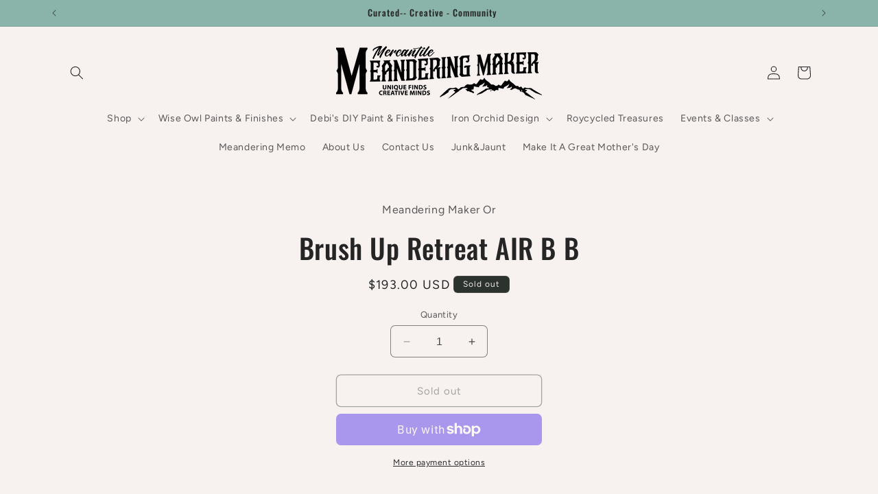

--- FILE ---
content_type: text/css
request_url: https://www.meanderingmaker.com/cdn/shop/t/12/assets/collapsible-content.css?v=42068948719489434321706220918
body_size: -341
content:
.collapsible-content{position:relative;z-index:0}.collapsible-section-layout{padding-bottom:5rem;padding-top:5rem}@media screen and (min-width: 750px){.collapsible-section-layout{padding-bottom:7rem;padding-top:7rem}}.collapsible-content__media{background:transparent}.collapsible-content__media--small{height:19.4rem}.collapsible-content__media--large{height:43.5rem}@media screen and (min-width: 750px){.collapsible-content__media--small{height:31.4rem}.collapsible-content__media--large{height:69.5rem}}@media screen and (min-width: 750px){.collapsible-content__grid--reverse{flex-direction:row-reverse}}.collapsible-content-wrapper-narrow{margin:0 auto;padding-right:1.5rem;padding-left:1.5rem;max-width:73.4rem}.collapsible-content__header{word-break:break-word}.collapsible-content__heading{margin-bottom:2rem;margin-top:0}@media screen and (min-width: 750px){.collapsible-content__heading{margin-bottom:3rem}}.collapsible-none-layout .accordion+.accordion{border-top:0}.collapsible-row-layout .accordion:not(:first-child):not(.color-background-1){margin-top:1rem}.caption-with-letter-spacing+h2{margin-top:1rem}@media screen and (min-width: 750px){.collapsible-content .accordion{margin-top:0}}.collapsible-row-layout .accordion{border:var(--text-boxes-border-width) solid rgba(var(--color-foreground),var(--text-boxes-border-opacity));margin-bottom:1.5rem;transform:perspective(0)}.collapsible-row-layout .accordion summary,.collapsible-row-layout .accordion .accordion__content{padding:1.5rem}.collapsible-row-layout .accordion .accordion__content{padding-top:0}.collapsible-content summary:hover{background:rgba(var(--color-foreground),.04)}.collapsible-content summary:hover .accordion__title{text-decoration:underline;text-underline-offset:.3rem}@supports not (inset: 10px){@media screen and (min-width: 750px){.collapsible-content__grid:not(.collapsible-content__grid--reverse) .grid__item:last-child,.collapsible-content__grid--reverse .collapsible-content__grid-item{padding-left:5rem;padding-right:0}}@media screen and (min-width: 990px){.collapsible-content__grid:not(.collapsible-content__grid--reverse) .grid__item:last-child,.collapsible-content__grid--reverse .collapsible-content__grid-item{padding-left:7rem}}}
/*# sourceMappingURL=/cdn/shop/t/12/assets/collapsible-content.css.map?v=42068948719489434321706220918 */


--- FILE ---
content_type: text/javascript; charset=utf-8
request_url: https://www.meanderingmaker.com/products/brush-up-retreat-air-b-b.js
body_size: 573
content:
{"id":7176702132324,"title":"Brush Up Retreat AIR B B","handle":"brush-up-retreat-air-b-b","description":"\u003cp\u003eI am paying for one room @ $193 for a total of three nights\u003c\/p\u003e\n\u003cp\u003ehttps:\/\/www.airbnb.com\/rooms\/779639739600763446?check_in=2023-05-14\u0026amp;check_out=2023-05-18\u0026amp;federated_search_id=48aa70ea-658c-4386-ab9b-5b513ff99a4b\u0026amp;source_impression_id=p3_1679674129_EkJhK6QH%2F6tarLNQ\u003c\/p\u003e","published_at":"2023-03-24T15:08:23-07:00","created_at":"2023-03-24T15:08:23-07:00","vendor":"Meandering Maker Or","type":"","tags":[],"price":19300,"price_min":19300,"price_max":19300,"available":false,"price_varies":false,"compare_at_price":null,"compare_at_price_min":0,"compare_at_price_max":0,"compare_at_price_varies":false,"variants":[{"id":41624887361636,"title":"Default Title","option1":"Default Title","option2":null,"option3":null,"sku":"","requires_shipping":false,"taxable":false,"featured_image":null,"available":false,"name":"Brush Up Retreat AIR B B","public_title":null,"options":["Default Title"],"price":19300,"weight":0,"compare_at_price":null,"inventory_management":"shopify","barcode":"87361636","requires_selling_plan":false,"selling_plan_allocations":[]}],"images":[],"featured_image":null,"options":[{"name":"Title","position":1,"values":["Default Title"]}],"url":"\/products\/brush-up-retreat-air-b-b","requires_selling_plan":false,"selling_plan_groups":[]}